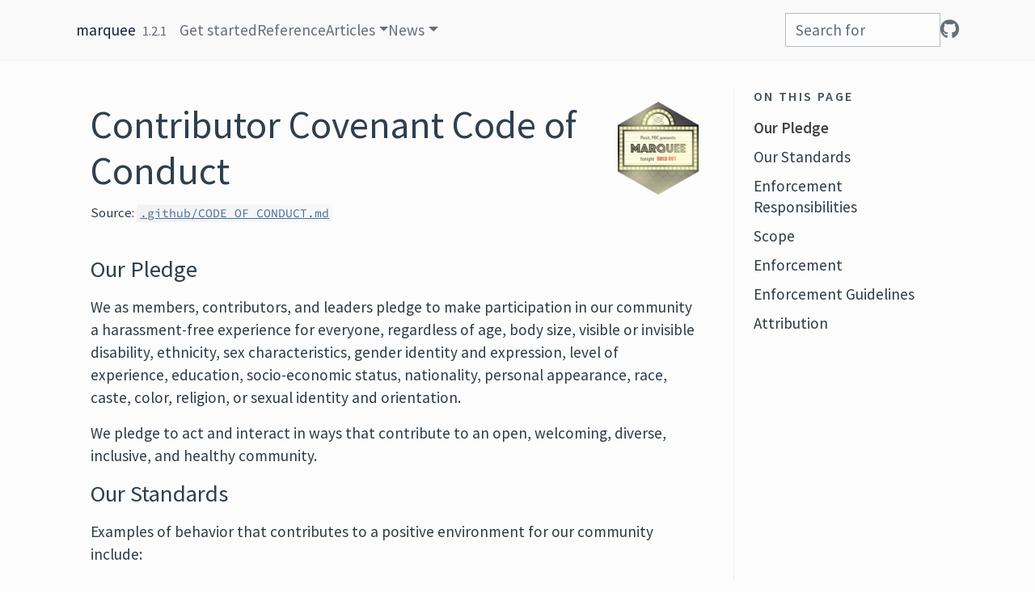

--- FILE ---
content_type: text/html; charset=utf-8
request_url: https://marquee.r-lib.org/CODE_OF_CONDUCT.html
body_size: 3793
content:
<!DOCTYPE html>
<!-- Generated by pkgdown: do not edit by hand --><html lang="en"><head><meta http-equiv="Content-Type" content="text/html; charset=UTF-8"><meta charset="utf-8"><meta http-equiv="X-UA-Compatible" content="IE=edge"><meta name="viewport" content="width=device-width, initial-scale=1, shrink-to-fit=no"><title>Contributor Covenant Code of Conduct • marquee</title><script src="deps/jquery-3.6.0/jquery-3.6.0.min.js"></script><meta name="viewport" content="width=device-width, initial-scale=1, shrink-to-fit=no"><link href="deps/bootstrap-5.3.1/bootstrap.min.css" rel="stylesheet"><script src="deps/bootstrap-5.3.1/bootstrap.bundle.min.js"></script><link href="deps/Source_Sans_Pro-0.4.10/font.css" rel="stylesheet"><link href="deps/Source_Code_Pro-0.4.10/font.css" rel="stylesheet"><link href="deps/font-awesome-6.5.2/css/all.min.css" rel="stylesheet"><link href="deps/font-awesome-6.5.2/css/v4-shims.min.css" rel="stylesheet"><script src="deps/headroom-0.11.0/headroom.min.js"></script><script src="deps/headroom-0.11.0/jQuery.headroom.min.js"></script><script src="deps/bootstrap-toc-1.0.1/bootstrap-toc.min.js"></script><script src="deps/clipboard.js-2.0.11/clipboard.min.js"></script><script src="deps/search-1.0.0/autocomplete.jquery.min.js"></script><script src="deps/search-1.0.0/fuse.min.js"></script><script src="deps/search-1.0.0/mark.min.js"></script><!-- pkgdown --><script src="pkgdown.js"></script><meta property="og:title" content="Contributor Covenant Code of Conduct"><meta property="og:image" content="https://marquee.r-lib.org/logo.png"><script defer data-domain="marquee.r-lib.org,all.tidyverse.org" src="https://plausible.io/js/plausible.js"></script></head><body>
    <a href="#container" class="visually-hidden-focusable">Skip to content</a>


    <nav class="navbar navbar-expand-lg fixed-top bg-none" data-bs-theme="light" aria-label="Site navigation"><div class="container">

    <a class="navbar-brand me-2" href="index.html">marquee</a>

    <small class="nav-text text-muted me-auto" data-bs-toggle="tooltip" data-bs-placement="bottom" title="Released version">1.2.1</small>


    <button class="navbar-toggler" type="button" data-bs-toggle="collapse" data-bs-target="#navbar" aria-controls="navbar" aria-expanded="false" aria-label="Toggle navigation">
      <span class="navbar-toggler-icon"></span>
    </button>

    <div id="navbar" class="collapse navbar-collapse ms-3">
      <ul class="navbar-nav me-auto"><li class="nav-item"><a class="nav-link" href="articles/marquee.html">Get started</a></li>
<li class="nav-item"><a class="nav-link" href="reference/index.html">Reference</a></li>
<li class="nav-item dropdown">
  <button class="nav-link dropdown-toggle" type="button" id="dropdown-articles" data-bs-toggle="dropdown" aria-expanded="false" aria-haspopup="true">Articles</button>
  <ul class="dropdown-menu" aria-labelledby="dropdown-articles"><li><a class="dropdown-item" href="articles/marquee_style.html">Marquee Styling</a></li>
    <li><a class="dropdown-item" href="articles/marquee_syntax.html">Marquee Syntax</a></li>
  </ul></li>
<li class="nav-item dropdown">
  <button class="nav-link dropdown-toggle" type="button" id="dropdown-news" data-bs-toggle="dropdown" aria-expanded="false" aria-haspopup="true">News</button>
  <ul class="dropdown-menu" aria-labelledby="dropdown-news"><li><h6 class="dropdown-header" data-toc-skip>Releases</h6></li>
    <li><a class="external-link dropdown-item" href="https://www.tidyverse.org/blog/2024/05/marquee-0-1-0/">Version 0.1.0</a></li>
    <li><hr class="dropdown-divider"></li>
    <li><a class="dropdown-item" href="news/index.html">Changelog</a></li>
  </ul></li>
      </ul><ul class="navbar-nav"><li class="nav-item"><form class="form-inline" role="search">
 <input class="form-control" type="search" name="search-input" id="search-input" autocomplete="off" aria-label="Search site" placeholder="Search for" data-search-index="search.json"></form></li>
<li class="nav-item"><a class="external-link nav-link" href="https://github.com/r-lib/marquee/" aria-label="GitHub"><span class="fa fab fa-github fa-lg"></span></a></li>
      </ul></div>


  </div>
</nav><div class="container template-title-body" id="container">
<div class="row">
  <main id="main" class="col-md-9"><div class="page-header">
      <img src="logo.png" class="logo" alt=""><h1>Contributor Covenant Code of Conduct</h1>
      <small class="dont-index">Source: <a href="https://github.com/r-lib/marquee/blob/v1.2.1/.github/CODE_OF_CONDUCT.md" class="external-link"><code>.github/CODE_OF_CONDUCT.md</code></a></small>
    </div>

<div id="contributor-covenant-code-of-conduct" class="section level1">

<div class="section level2">
<h2 id="our-pledge">Our Pledge<a class="anchor" aria-label="anchor" href="#our-pledge"></a></h2>
<p>We as members, contributors, and leaders pledge to make participation in our community a harassment-free experience for everyone, regardless of age, body size, visible or invisible disability, ethnicity, sex characteristics, gender identity and expression, level of experience, education, socio-economic status, nationality, personal appearance, race, caste, color, religion, or sexual identity and orientation.</p>
<p>We pledge to act and interact in ways that contribute to an open, welcoming, diverse, inclusive, and healthy community.</p>
</div>
<div class="section level2">
<h2 id="our-standards">Our Standards<a class="anchor" aria-label="anchor" href="#our-standards"></a></h2>
<p>Examples of behavior that contributes to a positive environment for our community include:</p>
<ul><li>Demonstrating empathy and kindness toward other people</li>
<li>Being respectful of differing opinions, viewpoints, and experiences</li>
<li>Giving and gracefully accepting constructive feedback</li>
<li>Accepting responsibility and apologizing to those affected by our mistakes, and learning from the experience</li>
<li>Focusing on what is best not just for us as individuals, but for the overall community</li>
</ul><p>Examples of unacceptable behavior include:</p>
<ul><li>The use of sexualized language or imagery, and sexual attention or advances of any kind</li>
<li>Trolling, insulting or derogatory comments, and personal or political attacks</li>
<li>Public or private harassment</li>
<li>Publishing others’ private information, such as a physical or email address, without their explicit permission</li>
<li>Other conduct which could reasonably be considered inappropriate in a professional setting</li>
</ul></div>
<div class="section level2">
<h2 id="enforcement-responsibilities">Enforcement Responsibilities<a class="anchor" aria-label="anchor" href="#enforcement-responsibilities"></a></h2>
<p>Community leaders are responsible for clarifying and enforcing our standards of acceptable behavior and will take appropriate and fair corrective action in response to any behavior that they deem inappropriate, threatening, offensive, or harmful.</p>
<p>Community leaders have the right and responsibility to remove, edit, or reject comments, commits, code, wiki edits, issues, and other contributions that are not aligned to this Code of Conduct, and will communicate reasons for moderation decisions when appropriate.</p>
</div>
<div class="section level2">
<h2 id="scope">Scope<a class="anchor" aria-label="anchor" href="#scope"></a></h2>
<p>This Code of Conduct applies within all community spaces, and also applies when an individual is officially representing the community in public spaces. Examples of representing our community include using an official e-mail address, posting via an official social media account, or acting as an appointed representative at an online or offline event.</p>
</div>
<div class="section level2">
<h2 id="enforcement">Enforcement<a class="anchor" aria-label="anchor" href="#enforcement"></a></h2>
<p>Instances of abusive, harassing, or otherwise unacceptable behavior may be reported to the community leaders responsible for enforcement at <a href="mailto:codeofconduct@posit.co" class="email">codeofconduct@posit.co</a>. All complaints will be reviewed and investigated promptly and fairly.</p>
<p>All community leaders are obligated to respect the privacy and security of the reporter of any incident.</p>
</div>
<div class="section level2">
<h2 id="enforcement-guidelines">Enforcement Guidelines<a class="anchor" aria-label="anchor" href="#enforcement-guidelines"></a></h2>
<p>Community leaders will follow these Community Impact Guidelines in determining the consequences for any action they deem in violation of this Code of Conduct:</p>
<div class="section level3">
<h3 id="id_1-correction">1. Correction<a class="anchor" aria-label="anchor" href="#id_1-correction"></a></h3>
<p><strong>Community Impact</strong>: Use of inappropriate language or other behavior deemed unprofessional or unwelcome in the community.</p>
<p><strong>Consequence</strong>: A private, written warning from community leaders, providing clarity around the nature of the violation and an explanation of why the behavior was inappropriate. A public apology may be requested.</p>
</div>
<div class="section level3">
<h3 id="id_2-warning">2. Warning<a class="anchor" aria-label="anchor" href="#id_2-warning"></a></h3>
<p><strong>Community Impact</strong>: A violation through a single incident or series of actions.</p>
<p><strong>Consequence</strong>: A warning with consequences for continued behavior. No interaction with the people involved, including unsolicited interaction with those enforcing the Code of Conduct, for a specified period of time. This includes avoiding interactions in community spaces as well as external channels like social media. Violating these terms may lead to a temporary or permanent ban.</p>
</div>
<div class="section level3">
<h3 id="id_3-temporary-ban">3. Temporary Ban<a class="anchor" aria-label="anchor" href="#id_3-temporary-ban"></a></h3>
<p><strong>Community Impact</strong>: A serious violation of community standards, including sustained inappropriate behavior.</p>
<p><strong>Consequence</strong>: A temporary ban from any sort of interaction or public communication with the community for a specified period of time. No public or private interaction with the people involved, including unsolicited interaction with those enforcing the Code of Conduct, is allowed during this period. Violating these terms may lead to a permanent ban.</p>
</div>
<div class="section level3">
<h3 id="id_4-permanent-ban">4. Permanent Ban<a class="anchor" aria-label="anchor" href="#id_4-permanent-ban"></a></h3>
<p><strong>Community Impact</strong>: Demonstrating a pattern of violation of community standards, including sustained inappropriate behavior, harassment of an individual, or aggression toward or disparagement of classes of individuals.</p>
<p><strong>Consequence</strong>: A permanent ban from any sort of public interaction within the community.</p>
</div>
</div>
<div class="section level2">
<h2 id="attribution">Attribution<a class="anchor" aria-label="anchor" href="#attribution"></a></h2>
<p>This Code of Conduct is adapted from the <a href="https://www.contributor-covenant.org" class="external-link">Contributor Covenant</a>, version 2.1, available at <a href="https://www.contributor-covenant.org/version/2/1/code_of_conduct.html" class="external-link uri">https://www.contributor-covenant.org/version/2/1/code_of_conduct.html</a>.</p>
<p>Community Impact Guidelines were inspired by [Mozilla’s code of conduct enforcement ladder][<a href="https://github.com/mozilla/inclusion" class="external-link uri">https://github.com/mozilla/inclusion</a>].</p>
<p>For answers to common questions about this code of conduct, see the FAQ at <a href="https://www.contributor-covenant.org/faq" class="external-link uri">https://www.contributor-covenant.org/faq</a>. Translations are available at <a href="https://www.contributor-covenant.org/translations" class="external-link uri">https://www.contributor-covenant.org/translations</a>.</p>
</div>
</div>

  </main><aside class="col-md-3"><nav id="toc" aria-label="Table of contents"><h2>On this page</h2>
    </nav></aside></div>


   </div>
  <footer><div class="container">
  <div class="pkgdown-footer-left">
  <p>Developed by <a href="https://data-imaginist.com" class="external-link">Thomas Lin Pedersen</a>, Martin Mitáš, <a href="https://www.posit.co" class="external-link"><img src="https://www.tidyverse.org/posit-logo.svg" alt="Posit" height="16" width="62" style="margin-bottom: 3px;"></a>.</p>
</div>

<div class="pkgdown-footer-right">
  <p>Site built with <a href="https://pkgdown.r-lib.org/" class="external-link">pkgdown</a> 2.1.3.</p>
</div>

  </div></footer></body></html>

